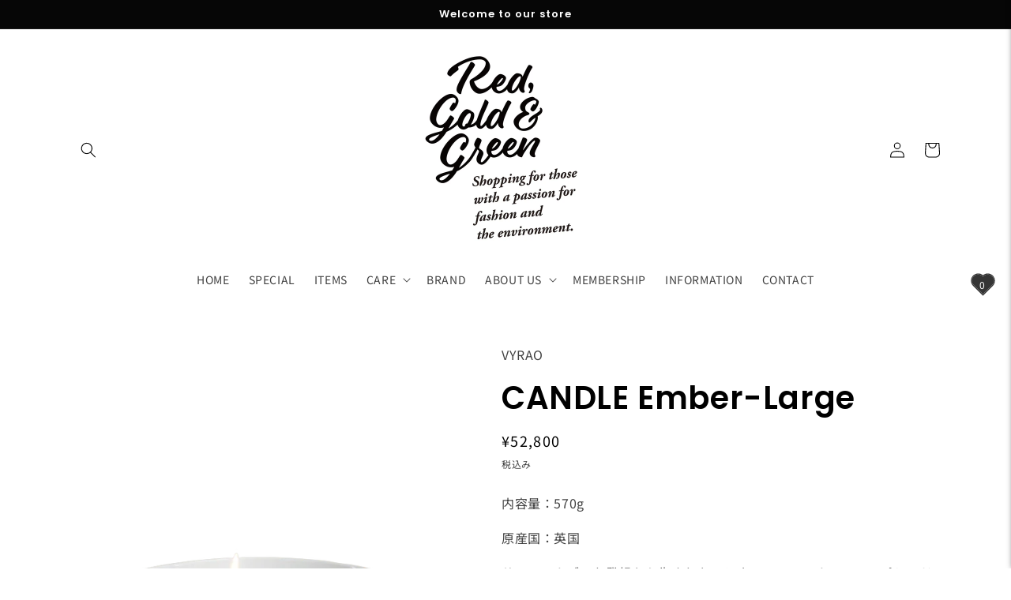

--- FILE ---
content_type: text/css
request_url: https://redgoldandgreen.net/cdn/shop/t/35/assets/add-style.css?v=39781198275617066241720146287
body_size: -424
content:
p.status{text-align:center;margin:0;padding:10px;font-size:1.45rem}body .cart__note:after{display:none}.cart__note.field{display:block}.cart__note.field .note-atend{color:#ff5656;font-size:14px;letter-spacing:1px;line-height:1.5;border:1px solid;padding:10px 15px;margin:20px 0 0;border-radius:1px}.cart__note.field .note-atend a{color:#ff5656}.cart__note.field .note-atend a:hover{text-decoration:none}@media screen and (max-width: 768px){.header{position:relative}.header__icon.header__icon--account.link.focus-inset{position:absolute;left:40px;top:50%;margin-top:-17px}p.status{padding:0 10px 10px;font-size:1.4rem;font-weight:700}body .rktheme-widget-title{margin-bottom:21px!important;font-size:calc(var(--font-heading-scale) * 3rem)!important}}
/*# sourceMappingURL=/cdn/shop/t/35/assets/add-style.css.map?v=39781198275617066241720146287 */


--- FILE ---
content_type: application/javascript; charset=utf-8
request_url: https://recommendations.loopclub.io/v2/storefront/template/?product_id=7118717845640&theme_id=133973541000&page=redgoldandgreen.net%2Fproducts%2F13_035&r_type=product&r_id=7118717845640&page_type=product_page&currency=JPY&shop=cube-onlinestore.myshopify.com&user_id=1768816593-7d66647f-018b-4fdb-8f48-d2217f67b10c&locale=ja&screen=desktop&qs=%7B%7D&client_id=13c3efb7-4b8d-4b59-8c14-291c72e37c09&cbt=true&cbs=true&market=26436894856&callback=jsonp_callback_6767
body_size: 5404
content:
jsonp_callback_6767({"visit_id":"1768816596-d35f8ab7-9d7b-4c4e-8c58-336b418c4abf","widgets":[{"id":214340,"page_id":114613,"widget_serve_id":"89ae2674-003b-42e3-a148-a45593853499","type":"bestsellers","max_content":8,"min_content":1,"enabled":true,"location":"shopify-section-product-recommendations","title":"BESTSELLERS","css":"[data-rk-widget-id='214340'] .rktheme-addtocart-select-arrow::after {    border-top-color: #fff;  }  [data-rk-widget-id='214340'] .rktheme-bundle-add-to-cart {    background-color: #000;    color: #fff;  }  [data-rk-widget-id='214340'] .rktheme-bundle-add-to-cart:hover {    background-color: #000;  }  [data-rk-widget-id='214340'] .rktheme-bundle-total-price-amounts {    color: #222;  }  [data-rk-widget-id='214340'] .rktheme-bundle-product-item-prices {    color: #222;  }  [data-rk-widget-id='214340'] .rktheme-widget-title {    font-size: 40px;  }  [data-rk-widget-id='214340'] .rktheme-bundle-title {    font-size: 40px;  }        [data-rk-widget-id='214340'] .rktheme-product-image {    object-fit: cover;  }          [data-rk-widget-id='214340'] .rktheme-widget-title {    text-align:center;  }                  [data-rk-widget-id='214340'] .rktheme-widget-container[data-ui-mode=desktop] .rktheme-bundle-image,  [data-rk-widget-id='214340'] .rktheme-widget-container[data-ui-mode=mobile] .rktheme-bundle-image {    position: absolute;    top: 0;    left: 0;    right: 0;    bottom: 0;    height: 100%;    width: 100%;    max-height: unset;            object-fit: cover      }      ","layout":"carousel","cart_button_text":"Add to Cart","page_type":"product_page","desktop_per_view":4,"mobile_per_view":2,"carousel_control":"arrow","position_enabled":true,"position":2,"enable_cart_button":false,"cart_button_template":null,"extra":{},"enable_popup":false,"popup_config":{},"show_discount_label":false,"allow_out_of_stock":true,"tablet_per_view":3,"discount_config":{},"cart_properties":{},"template":"<section class='rktheme-widget-container' data-layout='carousel'>    <h3 class='rktheme-widget-title'><span>BESTSELLERS</span></h3>    <div class='rktheme-carousel-wrap'>      <div class='rktheme-carousel-container glide'>        <div class=\"rktheme-carousel-track glide__track\" data-glide-el=\"track\">          <ul class=\"rktheme-carousel-slides glide__slides\">                                                                                                                <li class='rktheme-carousel-slide glide__slide'>                <div class='rktheme-product-card rktheme-grid-product' data-rk-product-id='7118718075016'>                  <a class='rktheme-product-image-wrap' href='/products/13_042' data-rk-track-type='clicked' data-rk-track-prevent-default='true'>                      <img class='rktheme-product-image  rktheme-product-image--primary' loading=\"lazy\" data-sizes=\"auto\" src=\"https://cdn.shopify.com/s/files/1/0591/8831/4248/products/2022-10-2215.31.01_600x.png?v=1666420274\" data-src=\"https://cdn.shopify.com/s/files/1/0591/8831/4248/products/2022-10-2215.31.01_600x.png?v=1666420274\" data-srcset=\"https://cdn.shopify.com/s/files/1/0591/8831/4248/products/2022-10-2215.31.01_180x.png?v=1666420274 180w 122h, https://cdn.shopify.com/s/files/1/0591/8831/4248/products/2022-10-2215.31.01_360x.png?v=1666420274 360w 245h, https://cdn.shopify.com/s/files/1/0591/8831/4248/products/2022-10-2215.31.01_540x.png?v=1666420274 540w 368h, https://cdn.shopify.com/s/files/1/0591/8831/4248/products/2022-10-2215.31.01_720x.png?v=1666420274 720w 491h, https://cdn.shopify.com/s/files/1/0591/8831/4248/products/2022-10-2215.31.01_900x.png?v=1666420274 900w 614h, https://cdn.shopify.com/s/files/1/0591/8831/4248/products/2022-10-2215.31.01_1080x.png?v=1666420274 1080w 736h, https://cdn.shopify.com/s/files/1/0591/8831/4248/products/2022-10-2215.31.01_1296x.png?v=1666420274 1296w 884h, https://cdn.shopify.com/s/files/1/0591/8831/4248/products/2022-10-2215.31.01_1512x.png?v=1666420274 1512w 1031h, https://cdn.shopify.com/s/files/1/0591/8831/4248/products/2022-10-2215.31.01_1728x.png?v=1666420274 1728w 1179h, https://cdn.shopify.com/s/files/1/0591/8831/4248/products/2022-10-2215.31.01.png?v=1666420274 1920w 1310h\" alt='フレグランスディフューザー ユーカリ＆ミント' />                    <div class='rktheme-discount-label' data-compare-price=\"4950.0\" data-price=\"4950.0\" data-label=\"{percent} off\"></div>                    <div class='rktheme-added-to-cart-tooltip'>Added to cart!</div>                  </a>                  <div class='rktheme-product-details'>                      <div class='rktheme-product-vendor rktheme-product-vendor--above-title'>100BON</div>                    <a class='rktheme-product-title' href='/products/13_042' data-rk-track-type='clicked' data-rk-track-prevent-default='true'>                        フレグランスディフューザー ユーカリ＆ミント                    </a>                      <div class='rktheme-product-vendor rktheme-product-vendor--below-title'>100BON</div>                    <div class='rktheme-product-price-wrap' data-compare-price='False'>                        <span class='rktheme-product-price rktheme-product-price--original'>                          <span class='money'>¥4,950</span>                        </span>                    </div>                    <div class='rktheme-addtocart-container'>                        <button type='button' class='rktheme-addtocart-button' data-rk-variant-id='40839791968392'>Add to Cart</button>                    </div>                  </div>                </div>              </li>                                                                                                                <li class='rktheme-carousel-slide glide__slide'>                <div class='rktheme-product-card rktheme-grid-product' data-rk-product-id='7118720532616'>                  <a class='rktheme-product-image-wrap' href='/products/07_028' data-rk-track-type='clicked' data-rk-track-prevent-default='true'>                      <img class='rktheme-product-image  rktheme-product-image--primary' loading=\"lazy\" data-sizes=\"auto\" src=\"https://cdn.shopify.com/s/files/1/0591/8831/4248/products/Ethique-HairRange-PinkaliciousShampooforNormalHair_600x.jpg?v=1666429715\" data-src=\"https://cdn.shopify.com/s/files/1/0591/8831/4248/products/Ethique-HairRange-PinkaliciousShampooforNormalHair_600x.jpg?v=1666429715\" data-srcset=\"https://cdn.shopify.com/s/files/1/0591/8831/4248/products/Ethique-HairRange-PinkaliciousShampooforNormalHair_180x.jpg?v=1666429715 180w 180h, https://cdn.shopify.com/s/files/1/0591/8831/4248/products/Ethique-HairRange-PinkaliciousShampooforNormalHair_360x.jpg?v=1666429715 360w 360h, https://cdn.shopify.com/s/files/1/0591/8831/4248/products/Ethique-HairRange-PinkaliciousShampooforNormalHair_540x.jpg?v=1666429715 540w 540h, https://cdn.shopify.com/s/files/1/0591/8831/4248/products/Ethique-HairRange-PinkaliciousShampooforNormalHair_720x.jpg?v=1666429715 720w 720h, https://cdn.shopify.com/s/files/1/0591/8831/4248/products/Ethique-HairRange-PinkaliciousShampooforNormalHair_900x.jpg?v=1666429715 900w 900h, https://cdn.shopify.com/s/files/1/0591/8831/4248/products/Ethique-HairRange-PinkaliciousShampooforNormalHair_1080x.jpg?v=1666429715 1080w 1080h, https://cdn.shopify.com/s/files/1/0591/8831/4248/products/Ethique-HairRange-PinkaliciousShampooforNormalHair_1296x.jpg?v=1666429715 1296w 1296h, https://cdn.shopify.com/s/files/1/0591/8831/4248/products/Ethique-HairRange-PinkaliciousShampooforNormalHair_1512x.jpg?v=1666429715 1512w 1512h, https://cdn.shopify.com/s/files/1/0591/8831/4248/products/Ethique-HairRange-PinkaliciousShampooforNormalHair_1728x.jpg?v=1666429715 1728w 1728h, https://cdn.shopify.com/s/files/1/0591/8831/4248/products/Ethique-HairRange-PinkaliciousShampooforNormalHair_1950x.jpg?v=1666429715 1950w 1950h, https://cdn.shopify.com/s/files/1/0591/8831/4248/products/Ethique-HairRange-PinkaliciousShampooforNormalHair_2100x.jpg?v=1666429715 2100w 2100h, https://cdn.shopify.com/s/files/1/0591/8831/4248/products/Ethique-HairRange-PinkaliciousShampooforNormalHair_2260x.jpg?v=1666429715 2260w 2260h, https://cdn.shopify.com/s/files/1/0591/8831/4248/products/Ethique-HairRange-PinkaliciousShampooforNormalHair_2450x.jpg?v=1666429715 2450w 2450h, https://cdn.shopify.com/s/files/1/0591/8831/4248/products/Ethique-HairRange-PinkaliciousShampooforNormalHair.jpg?v=1666429715 2500w 2500h\" alt='シャンプー バー ピンカリシャス' />                      <img class='rktheme-product-image  Image--lazyload rktheme-product-image--secondary' loading=\"lazy\" data-sizes=\"auto\" src=\"https://cdn.shopify.com/s/files/1/0591/8831/4248/products/Hair_PinkaliciousShampooBar_Single_600x.jpg?v=1666429718\" data-src=\"https://cdn.shopify.com/s/files/1/0591/8831/4248/products/Hair_PinkaliciousShampooBar_Single_600x.jpg?v=1666429718\" data-srcset=\"https://cdn.shopify.com/s/files/1/0591/8831/4248/products/Hair_PinkaliciousShampooBar_Single_180x.jpg?v=1666429718 180w 180h, https://cdn.shopify.com/s/files/1/0591/8831/4248/products/Hair_PinkaliciousShampooBar_Single_360x.jpg?v=1666429718 360w 360h, https://cdn.shopify.com/s/files/1/0591/8831/4248/products/Hair_PinkaliciousShampooBar_Single_540x.jpg?v=1666429718 540w 540h, https://cdn.shopify.com/s/files/1/0591/8831/4248/products/Hair_PinkaliciousShampooBar_Single_720x.jpg?v=1666429718 720w 720h, https://cdn.shopify.com/s/files/1/0591/8831/4248/products/Hair_PinkaliciousShampooBar_Single_900x.jpg?v=1666429718 900w 900h, https://cdn.shopify.com/s/files/1/0591/8831/4248/products/Hair_PinkaliciousShampooBar_Single_1080x.jpg?v=1666429718 1080w 1080h, https://cdn.shopify.com/s/files/1/0591/8831/4248/products/Hair_PinkaliciousShampooBar_Single_1296x.jpg?v=1666429718 1296w 1296h, https://cdn.shopify.com/s/files/1/0591/8831/4248/products/Hair_PinkaliciousShampooBar_Single_1512x.jpg?v=1666429718 1512w 1512h, https://cdn.shopify.com/s/files/1/0591/8831/4248/products/Hair_PinkaliciousShampooBar_Single_1728x.jpg?v=1666429718 1728w 1728h, https://cdn.shopify.com/s/files/1/0591/8831/4248/products/Hair_PinkaliciousShampooBar_Single_1950x.jpg?v=1666429718 1950w 1950h, https://cdn.shopify.com/s/files/1/0591/8831/4248/products/Hair_PinkaliciousShampooBar_Single.jpg?v=1666429718 2000w 2000h\" alt='シャンプー バー ピンカリシャス' />                    <div class='rktheme-discount-label' data-compare-price=\"2178.0\" data-price=\"2178.0\" data-label=\"{percent} off\"></div>                    <div class='rktheme-added-to-cart-tooltip'>Added to cart!</div>                  </a>                  <div class='rktheme-product-details'>                      <div class='rktheme-product-vendor rktheme-product-vendor--above-title'>ETHIQUE</div>                    <a class='rktheme-product-title' href='/products/07_028' data-rk-track-type='clicked' data-rk-track-prevent-default='true'>                        シャンプー バー ピンカリシャス                    </a>                      <div class='rktheme-product-vendor rktheme-product-vendor--below-title'>ETHIQUE</div>                    <div class='rktheme-product-price-wrap' data-compare-price='False'>                        <span class='rktheme-product-price rktheme-product-price--original'>                          <span class='money'>¥2,178</span>                        </span>                    </div>                    <div class='rktheme-addtocart-container'>                        <button type='button' class='rktheme-addtocart-button' data-rk-variant-id='40839794557064'>Add to Cart</button>                    </div>                  </div>                </div>              </li>                                                                                                                <li class='rktheme-carousel-slide glide__slide'>                <div class='rktheme-product-card rktheme-grid-product' data-rk-product-id='7118721351816'>                  <a class='rktheme-product-image-wrap' href='/products/07_056' data-rk-track-type='clicked' data-rk-track-prevent-default='true'>                      <img class='rktheme-product-image  rktheme-product-image--primary' loading=\"lazy\" data-sizes=\"auto\" src=\"https://cdn.shopify.com/s/files/1/0591/8831/4248/products/14._600x.jpg?v=1666490680\" data-src=\"https://cdn.shopify.com/s/files/1/0591/8831/4248/products/14._600x.jpg?v=1666490680\" data-srcset=\"https://cdn.shopify.com/s/files/1/0591/8831/4248/products/14._180x.jpg?v=1666490680 180w 180h, https://cdn.shopify.com/s/files/1/0591/8831/4248/products/14._360x.jpg?v=1666490680 360w 360h, https://cdn.shopify.com/s/files/1/0591/8831/4248/products/14._540x.jpg?v=1666490680 540w 540h, https://cdn.shopify.com/s/files/1/0591/8831/4248/products/14..jpg?v=1666490680 640w 640h\" alt='缶ケース' />                      <img class='rktheme-product-image  Image--lazyload rktheme-product-image--secondary' loading=\"lazy\" data-sizes=\"auto\" src=\"https://cdn.shopify.com/s/files/1/0591/8831/4248/products/15._600x.jpg?v=1666490687\" data-src=\"https://cdn.shopify.com/s/files/1/0591/8831/4248/products/15._600x.jpg?v=1666490687\" data-srcset=\"https://cdn.shopify.com/s/files/1/0591/8831/4248/products/15._180x.jpg?v=1666490687 180w 180h, https://cdn.shopify.com/s/files/1/0591/8831/4248/products/15._360x.jpg?v=1666490687 360w 360h, https://cdn.shopify.com/s/files/1/0591/8831/4248/products/15._540x.jpg?v=1666490687 540w 540h, https://cdn.shopify.com/s/files/1/0591/8831/4248/products/15..jpg?v=1666490687 640w 640h\" alt='缶ケース' />                    <div class='rktheme-discount-label' data-compare-price=\"880.0\" data-price=\"990.0\" data-label=\"{percent} off\"></div>                    <div class='rktheme-added-to-cart-tooltip'>Added to cart!</div>                  </a>                  <div class='rktheme-product-details'>                      <div class='rktheme-product-vendor rktheme-product-vendor--above-title'>LICORNE</div>                    <a class='rktheme-product-title' href='/products/07_056' data-rk-track-type='clicked' data-rk-track-prevent-default='true'>                        缶ケース                    </a>                      <div class='rktheme-product-vendor rktheme-product-vendor--below-title'>LICORNE</div>                    <div class='rktheme-product-price-wrap' data-compare-price='False'>                        <span class='rktheme-product-price rktheme-product-price--original'>                          <span class='money'>¥990</span>                        </span>                    </div>                    <div class='rktheme-addtocart-container'>                        <div class='rktheme-addtocart-select-wrap'>                          <select class='rktheme-addtocart-select'>                            <option selected disabled value=\"-1\">Add to Cart</option>                                <option value=\"40839795703944\">マルシェバン - (¥990)</option>                          </select>                          <div class='rktheme-addtocart-select-arrow'></div>                        </div>                    </div>                  </div>                </div>              </li>                                                                                                                <li class='rktheme-carousel-slide glide__slide'>                <div class='rktheme-product-card rktheme-grid-product' data-rk-product-id='7118722269320'>                  <a class='rktheme-product-image-wrap' href='/products/12_007' data-rk-track-type='clicked' data-rk-track-prevent-default='true'>                      <img class='rktheme-product-image  rktheme-product-image--primary' loading=\"lazy\" data-sizes=\"auto\" src=\"https://cdn.shopify.com/s/files/1/0591/8831/4248/products/WEEKBOOK_600x.jpg?v=1666422076\" data-src=\"https://cdn.shopify.com/s/files/1/0591/8831/4248/products/WEEKBOOK_600x.jpg?v=1666422076\" data-srcset=\"https://cdn.shopify.com/s/files/1/0591/8831/4248/products/WEEKBOOK_180x.jpg?v=1666422076 180w 180h, https://cdn.shopify.com/s/files/1/0591/8831/4248/products/WEEKBOOK_360x.jpg?v=1666422076 360w 360h, https://cdn.shopify.com/s/files/1/0591/8831/4248/products/WEEKBOOK_540x.jpg?v=1666422076 540w 540h, https://cdn.shopify.com/s/files/1/0591/8831/4248/products/WEEKBOOK_720x.jpg?v=1666422076 720w 720h, https://cdn.shopify.com/s/files/1/0591/8831/4248/products/WEEKBOOK_900x.jpg?v=1666422076 900w 900h, https://cdn.shopify.com/s/files/1/0591/8831/4248/products/WEEKBOOK_1080x.jpg?v=1666422076 1080w 1080h, https://cdn.shopify.com/s/files/1/0591/8831/4248/products/WEEKBOOK.jpg?v=1666422076 1200w 1200h\" alt='WEEKBOOK' />                    <div class='rktheme-discount-label' data-compare-price=\"4180.0\" data-price=\"4180.0\" data-label=\"{percent} off\"></div>                    <div class='rktheme-added-to-cart-tooltip'>Added to cart!</div>                  </a>                  <div class='rktheme-product-details'>                      <div class='rktheme-product-vendor rktheme-product-vendor--above-title'>CLAYD</div>                    <a class='rktheme-product-title' href='/products/12_007' data-rk-track-type='clicked' data-rk-track-prevent-default='true'>                        WEEKBOOK                    </a>                      <div class='rktheme-product-vendor rktheme-product-vendor--below-title'>CLAYD</div>                    <div class='rktheme-product-price-wrap' data-compare-price='False'>                        <span class='rktheme-product-price rktheme-product-price--original'>                          <span class='money'>¥4,180</span>                        </span>                    </div>                    <div class='rktheme-addtocart-container'>                        <button type='button' class='rktheme-addtocart-button' data-rk-variant-id='40839796588680'>Add to Cart</button>                    </div>                  </div>                </div>              </li>                                                                                                                <li class='rktheme-carousel-slide glide__slide'>                <div class='rktheme-product-card rktheme-grid-product' data-rk-product-id='7118721482888'>                  <a class='rktheme-product-image-wrap' href='/products/07_062' data-rk-track-type='clicked' data-rk-track-prevent-default='true'>                      <img class='rktheme-product-image  rktheme-product-image--primary' loading=\"lazy\" data-sizes=\"auto\" src=\"https://cdn.shopify.com/s/files/1/0591/8831/4248/products/ML_600x.jpg?v=1666490973\" data-src=\"https://cdn.shopify.com/s/files/1/0591/8831/4248/products/ML_600x.jpg?v=1666490973\" data-srcset=\"https://cdn.shopify.com/s/files/1/0591/8831/4248/products/ML_180x.jpg?v=1666490973 180w 239h, https://cdn.shopify.com/s/files/1/0591/8831/4248/products/ML_360x.jpg?v=1666490973 360w 479h, https://cdn.shopify.com/s/files/1/0591/8831/4248/products/ML_540x.jpg?v=1666490973 540w 719h, https://cdn.shopify.com/s/files/1/0591/8831/4248/products/ML.jpg?v=1666490973 700w 933h\" alt='ギフトボックスML' />                    <div class='rktheme-discount-label' data-compare-price=\"330.0\" data-price=\"330.0\" data-label=\"{percent} off\"></div>                    <div class='rktheme-added-to-cart-tooltip'>Added to cart!</div>                  </a>                  <div class='rktheme-product-details'>                      <div class='rktheme-product-vendor rktheme-product-vendor--above-title'>LICORNE</div>                    <a class='rktheme-product-title' href='/products/07_062' data-rk-track-type='clicked' data-rk-track-prevent-default='true'>                        ギフトボックスML                    </a>                      <div class='rktheme-product-vendor rktheme-product-vendor--below-title'>LICORNE</div>                    <div class='rktheme-product-price-wrap' data-compare-price='False'>                        <span class='rktheme-product-price rktheme-product-price--original'>                          <span class='money'>¥330</span>                        </span>                    </div>                    <div class='rktheme-addtocart-container'>                        <button type='button' class='rktheme-addtocart-button' data-rk-variant-id='40839795835016'>Add to Cart</button>                    </div>                  </div>                </div>              </li>                                                                                                                <li class='rktheme-carousel-slide glide__slide'>                <div class='rktheme-product-card rktheme-grid-product' data-rk-product-id='7124962017416'>                  <a class='rktheme-product-image-wrap' href='/products/to-go' data-rk-track-type='clicked' data-rk-track-prevent-default='true'>                      <img class='rktheme-product-image  rktheme-product-image--primary' loading=\"lazy\" data-sizes=\"auto\" src=\"https://cdn.shopify.com/s/files/1/0591/8831/4248/products/TM5_base_item_trimming11_600x.png?v=1666839807\" data-src=\"https://cdn.shopify.com/s/files/1/0591/8831/4248/products/TM5_base_item_trimming11_600x.png?v=1666839807\" data-srcset=\"https://cdn.shopify.com/s/files/1/0591/8831/4248/products/TM5_base_item_trimming11_180x.png?v=1666839807 180w 180h, https://cdn.shopify.com/s/files/1/0591/8831/4248/products/TM5_base_item_trimming11_360x.png?v=1666839807 360w 360h, https://cdn.shopify.com/s/files/1/0591/8831/4248/products/TM5_base_item_trimming11_540x.png?v=1666839807 540w 540h, https://cdn.shopify.com/s/files/1/0591/8831/4248/products/TM5_base_item_trimming11_720x.png?v=1666839807 720w 720h, https://cdn.shopify.com/s/files/1/0591/8831/4248/products/TM5_base_item_trimming11_900x.png?v=1666839807 900w 900h, https://cdn.shopify.com/s/files/1/0591/8831/4248/products/TM5_base_item_trimming11_1080x.png?v=1666839807 1080w 1080h, https://cdn.shopify.com/s/files/1/0591/8831/4248/products/TM5_base_item_trimming11.png?v=1666839807 1280w 1280h\" alt='TO GO' />                      <img class='rktheme-product-image  Image--lazyload rktheme-product-image--secondary' loading=\"lazy\" data-sizes=\"auto\" src=\"https://cdn.shopify.com/s/files/1/0591/8831/4248/products/TM5_base_item_trimming12_600x.png?v=1666839824\" data-src=\"https://cdn.shopify.com/s/files/1/0591/8831/4248/products/TM5_base_item_trimming12_600x.png?v=1666839824\" data-srcset=\"https://cdn.shopify.com/s/files/1/0591/8831/4248/products/TM5_base_item_trimming12_180x.png?v=1666839824 180w 180h, https://cdn.shopify.com/s/files/1/0591/8831/4248/products/TM5_base_item_trimming12_360x.png?v=1666839824 360w 360h, https://cdn.shopify.com/s/files/1/0591/8831/4248/products/TM5_base_item_trimming12_540x.png?v=1666839824 540w 540h, https://cdn.shopify.com/s/files/1/0591/8831/4248/products/TM5_base_item_trimming12_720x.png?v=1666839824 720w 720h, https://cdn.shopify.com/s/files/1/0591/8831/4248/products/TM5_base_item_trimming12_900x.png?v=1666839824 900w 900h, https://cdn.shopify.com/s/files/1/0591/8831/4248/products/TM5_base_item_trimming12_1080x.png?v=1666839824 1080w 1080h, https://cdn.shopify.com/s/files/1/0591/8831/4248/products/TM5_base_item_trimming12.png?v=1666839824 1280w 1280h\" alt='TO GO' />                    <div class='rktheme-discount-label' data-compare-price=\"5280.0\" data-price=\"5280.0\" data-label=\"{percent} off\"></div>                    <div class='rktheme-added-to-cart-tooltip'>Added to cart!</div>                  </a>                  <div class='rktheme-product-details'>                      <div class='rktheme-product-vendor rktheme-product-vendor--above-title'>THE MISTRESS 5</div>                    <a class='rktheme-product-title' href='/products/to-go' data-rk-track-type='clicked' data-rk-track-prevent-default='true'>                        TO GO                    </a>                      <div class='rktheme-product-vendor rktheme-product-vendor--below-title'>THE MISTRESS 5</div>                    <div class='rktheme-product-price-wrap' data-compare-price='False'>                        <span class='rktheme-product-price rktheme-product-price--original'>                          <span class='money'>¥5,280</span>                        </span>                    </div>                    <div class='rktheme-addtocart-container'>                        <button type='button' class='rktheme-addtocart-button' data-rk-variant-id='40856386699400'>Add to Cart</button>                    </div>                  </div>                </div>              </li>                                                                                                                <li class='rktheme-carousel-slide glide__slide'>                <div class='rktheme-product-card rktheme-grid-product' data-rk-product-id='7124962246792'>                  <a class='rktheme-product-image-wrap' href='/products/side-by-side-a' data-rk-track-type='clicked' data-rk-track-prevent-default='true'>                      <img class='rktheme-product-image  rktheme-product-image--primary' loading=\"lazy\" data-sizes=\"auto\" src=\"https://cdn.shopify.com/s/files/1/0591/8831/4248/products/TM5_base_artpiece-dolls_trimming35_600x.png?v=1666840612\" data-src=\"https://cdn.shopify.com/s/files/1/0591/8831/4248/products/TM5_base_artpiece-dolls_trimming35_600x.png?v=1666840612\" data-srcset=\"https://cdn.shopify.com/s/files/1/0591/8831/4248/products/TM5_base_artpiece-dolls_trimming35_180x.png?v=1666840612 180w 180h, https://cdn.shopify.com/s/files/1/0591/8831/4248/products/TM5_base_artpiece-dolls_trimming35_360x.png?v=1666840612 360w 360h, https://cdn.shopify.com/s/files/1/0591/8831/4248/products/TM5_base_artpiece-dolls_trimming35_540x.png?v=1666840612 540w 540h, https://cdn.shopify.com/s/files/1/0591/8831/4248/products/TM5_base_artpiece-dolls_trimming35_720x.png?v=1666840612 720w 720h, https://cdn.shopify.com/s/files/1/0591/8831/4248/products/TM5_base_artpiece-dolls_trimming35_900x.png?v=1666840612 900w 900h, https://cdn.shopify.com/s/files/1/0591/8831/4248/products/TM5_base_artpiece-dolls_trimming35_1080x.png?v=1666840612 1080w 1080h, https://cdn.shopify.com/s/files/1/0591/8831/4248/products/TM5_base_artpiece-dolls_trimming35.png?v=1666840612 1280w 1280h\" alt='Side by side【A】' />                      <img class='rktheme-product-image  Image--lazyload rktheme-product-image--secondary' loading=\"lazy\" data-sizes=\"auto\" src=\"https://cdn.shopify.com/s/files/1/0591/8831/4248/products/TM5_base_artpiece-dolls_trimming36_600x.png?v=1666840627\" data-src=\"https://cdn.shopify.com/s/files/1/0591/8831/4248/products/TM5_base_artpiece-dolls_trimming36_600x.png?v=1666840627\" data-srcset=\"https://cdn.shopify.com/s/files/1/0591/8831/4248/products/TM5_base_artpiece-dolls_trimming36_180x.png?v=1666840627 180w 180h, https://cdn.shopify.com/s/files/1/0591/8831/4248/products/TM5_base_artpiece-dolls_trimming36_360x.png?v=1666840627 360w 360h, https://cdn.shopify.com/s/files/1/0591/8831/4248/products/TM5_base_artpiece-dolls_trimming36_540x.png?v=1666840627 540w 540h, https://cdn.shopify.com/s/files/1/0591/8831/4248/products/TM5_base_artpiece-dolls_trimming36_720x.png?v=1666840627 720w 720h, https://cdn.shopify.com/s/files/1/0591/8831/4248/products/TM5_base_artpiece-dolls_trimming36_900x.png?v=1666840627 900w 900h, https://cdn.shopify.com/s/files/1/0591/8831/4248/products/TM5_base_artpiece-dolls_trimming36_1080x.png?v=1666840627 1080w 1080h, https://cdn.shopify.com/s/files/1/0591/8831/4248/products/TM5_base_artpiece-dolls_trimming36.png?v=1666840627 1280w 1280h\" alt='Side by side【A】' />                    <div class='rktheme-discount-label' data-compare-price=\"8800.0\" data-price=\"8800.0\" data-label=\"{percent} off\"></div>                    <div class='rktheme-added-to-cart-tooltip'>Added to cart!</div>                  </a>                  <div class='rktheme-product-details'>                      <div class='rktheme-product-vendor rktheme-product-vendor--above-title'>THE MISTRESS 5</div>                    <a class='rktheme-product-title' href='/products/side-by-side-a' data-rk-track-type='clicked' data-rk-track-prevent-default='true'>                        Side by side【A】                    </a>                      <div class='rktheme-product-vendor rktheme-product-vendor--below-title'>THE MISTRESS 5</div>                    <div class='rktheme-product-price-wrap' data-compare-price='False'>                        <span class='rktheme-product-price rktheme-product-price--original'>                          <span class='money'>¥8,800</span>                        </span>                    </div>                    <div class='rktheme-addtocart-container'>                        <button type='button' class='rktheme-addtocart-button' data-rk-variant-id='40856386928776'>Add to Cart</button>                    </div>                  </div>                </div>              </li>                                                                                                                <li class='rktheme-carousel-slide glide__slide'>                <div class='rktheme-product-card rktheme-grid-product' data-rk-product-id='7162787922056'>                  <a class='rktheme-product-image-wrap' href='/products/boys-boys-boys-the-magazine-vol-04' data-rk-track-type='clicked' data-rk-track-prevent-default='true'>                      <img class='rktheme-product-image  rktheme-product-image--primary' loading=\"lazy\" data-sizes=\"auto\" src=\"https://cdn.shopify.com/s/files/1/0591/8831/4248/products/BOYS_BOYS_BOYS_Volume4cover_600x.jpg?v=1669612489\" data-src=\"https://cdn.shopify.com/s/files/1/0591/8831/4248/products/BOYS_BOYS_BOYS_Volume4cover_600x.jpg?v=1669612489\" data-srcset=\"https://cdn.shopify.com/s/files/1/0591/8831/4248/products/BOYS_BOYS_BOYS_Volume4cover_180x.jpg?v=1669612489 180w 180h, https://cdn.shopify.com/s/files/1/0591/8831/4248/products/BOYS_BOYS_BOYS_Volume4cover_360x.jpg?v=1669612489 360w 360h, https://cdn.shopify.com/s/files/1/0591/8831/4248/products/BOYS_BOYS_BOYS_Volume4cover_540x.jpg?v=1669612489 540w 540h, https://cdn.shopify.com/s/files/1/0591/8831/4248/products/BOYS_BOYS_BOYS_Volume4cover_720x.jpg?v=1669612489 720w 720h, https://cdn.shopify.com/s/files/1/0591/8831/4248/products/BOYS_BOYS_BOYS_Volume4cover_900x.jpg?v=1669612489 900w 900h, https://cdn.shopify.com/s/files/1/0591/8831/4248/products/BOYS_BOYS_BOYS_Volume4cover_1080x.jpg?v=1669612489 1080w 1080h, https://cdn.shopify.com/s/files/1/0591/8831/4248/products/BOYS_BOYS_BOYS_Volume4cover_1296x.jpg?v=1669612489 1296w 1296h, https://cdn.shopify.com/s/files/1/0591/8831/4248/products/BOYS_BOYS_BOYS_Volume4cover_1512x.jpg?v=1669612489 1512w 1512h, https://cdn.shopify.com/s/files/1/0591/8831/4248/products/BOYS_BOYS_BOYS_Volume4cover_1728x.jpg?v=1669612489 1728w 1728h, https://cdn.shopify.com/s/files/1/0591/8831/4248/products/BOYS_BOYS_BOYS_Volume4cover_1950x.jpg?v=1669612489 1950w 1950h, https://cdn.shopify.com/s/files/1/0591/8831/4248/products/BOYS_BOYS_BOYS_Volume4cover_2100x.jpg?v=1669612489 2100w 2100h, https://cdn.shopify.com/s/files/1/0591/8831/4248/products/BOYS_BOYS_BOYS_Volume4cover_2260x.jpg?v=1669612489 2260w 2260h, https://cdn.shopify.com/s/files/1/0591/8831/4248/products/BOYS_BOYS_BOYS_Volume4cover_2450x.jpg?v=1669612489 2450w 2450h, https://cdn.shopify.com/s/files/1/0591/8831/4248/products/BOYS_BOYS_BOYS_Volume4cover_2700x.jpg?v=1669612489 2700w 2700h, https://cdn.shopify.com/s/files/1/0591/8831/4248/products/BOYS_BOYS_BOYS_Volume4cover_3000x.jpg?v=1669612489 3000w 3000h, https://cdn.shopify.com/s/files/1/0591/8831/4248/products/BOYS_BOYS_BOYS_Volume4cover_3350x.jpg?v=1669612489 3350w 3350h, https://cdn.shopify.com/s/files/1/0591/8831/4248/products/BOYS_BOYS_BOYS_Volume4cover.jpg?v=1669612489 3543w 3543h\" alt='BOYS! BOYS! BOYS! The magazine vol.04' />                      <img class='rktheme-product-image  Image--lazyload rktheme-product-image--secondary' loading=\"lazy\" data-sizes=\"auto\" src=\"https://cdn.shopify.com/s/files/1/0591/8831/4248/products/BOYS_BOYS_BOYS_Volume4backcover_600x.jpg?v=1669612489\" data-src=\"https://cdn.shopify.com/s/files/1/0591/8831/4248/products/BOYS_BOYS_BOYS_Volume4backcover_600x.jpg?v=1669612489\" data-srcset=\"https://cdn.shopify.com/s/files/1/0591/8831/4248/products/BOYS_BOYS_BOYS_Volume4backcover_180x.jpg?v=1669612489 180w 180h, https://cdn.shopify.com/s/files/1/0591/8831/4248/products/BOYS_BOYS_BOYS_Volume4backcover_360x.jpg?v=1669612489 360w 360h, https://cdn.shopify.com/s/files/1/0591/8831/4248/products/BOYS_BOYS_BOYS_Volume4backcover_540x.jpg?v=1669612489 540w 540h, https://cdn.shopify.com/s/files/1/0591/8831/4248/products/BOYS_BOYS_BOYS_Volume4backcover_720x.jpg?v=1669612489 720w 720h, https://cdn.shopify.com/s/files/1/0591/8831/4248/products/BOYS_BOYS_BOYS_Volume4backcover_900x.jpg?v=1669612489 900w 900h, https://cdn.shopify.com/s/files/1/0591/8831/4248/products/BOYS_BOYS_BOYS_Volume4backcover_1080x.jpg?v=1669612489 1080w 1080h, https://cdn.shopify.com/s/files/1/0591/8831/4248/products/BOYS_BOYS_BOYS_Volume4backcover_1296x.jpg?v=1669612489 1296w 1296h, https://cdn.shopify.com/s/files/1/0591/8831/4248/products/BOYS_BOYS_BOYS_Volume4backcover_1512x.jpg?v=1669612489 1512w 1512h, https://cdn.shopify.com/s/files/1/0591/8831/4248/products/BOYS_BOYS_BOYS_Volume4backcover_1728x.jpg?v=1669612489 1728w 1728h, https://cdn.shopify.com/s/files/1/0591/8831/4248/products/BOYS_BOYS_BOYS_Volume4backcover_1950x.jpg?v=1669612489 1950w 1950h, https://cdn.shopify.com/s/files/1/0591/8831/4248/products/BOYS_BOYS_BOYS_Volume4backcover_2100x.jpg?v=1669612489 2100w 2100h, https://cdn.shopify.com/s/files/1/0591/8831/4248/products/BOYS_BOYS_BOYS_Volume4backcover_2260x.jpg?v=1669612489 2260w 2260h, https://cdn.shopify.com/s/files/1/0591/8831/4248/products/BOYS_BOYS_BOYS_Volume4backcover_2450x.jpg?v=1669612489 2450w 2450h, https://cdn.shopify.com/s/files/1/0591/8831/4248/products/BOYS_BOYS_BOYS_Volume4backcover_2700x.jpg?v=1669612489 2700w 2700h, https://cdn.shopify.com/s/files/1/0591/8831/4248/products/BOYS_BOYS_BOYS_Volume4backcover_3000x.jpg?v=1669612489 3000w 3000h, https://cdn.shopify.com/s/files/1/0591/8831/4248/products/BOYS_BOYS_BOYS_Volume4backcover_3350x.jpg?v=1669612489 3350w 3350h, https://cdn.shopify.com/s/files/1/0591/8831/4248/products/BOYS_BOYS_BOYS_Volume4backcover.jpg?v=1669612489 3543w 3543h\" alt='BOYS! BOYS! BOYS! The magazine vol.04' />                    <div class='rktheme-discount-label' data-compare-price=\"4400.0\" data-price=\"4400.0\" data-label=\"{percent} off\"></div>                    <div class='rktheme-added-to-cart-tooltip'>Added to cart!</div>                  </a>                  <div class='rktheme-product-details'>                      <div class='rktheme-product-vendor rktheme-product-vendor--above-title'>BOYS! BOYS! BOYS!</div>                    <a class='rktheme-product-title' href='/products/boys-boys-boys-the-magazine-vol-04' data-rk-track-type='clicked' data-rk-track-prevent-default='true'>                        BOYS! BOYS! BOYS! The magazine vol.04                    </a>                      <div class='rktheme-product-vendor rktheme-product-vendor--below-title'>BOYS! BOYS! BOYS!</div>                    <div class='rktheme-product-price-wrap' data-compare-price='False'>                        <span class='rktheme-product-price rktheme-product-price--original'>                          <span class='money'>¥4,400</span>                        </span>                    </div>                    <div class='rktheme-addtocart-container'>                        <button type='button' class='rktheme-addtocart-button' data-rk-variant-id='40927857213576'>Add to Cart</button>                    </div>                  </div>                </div>              </li>          </ul>        </div>        <div class=\"rktheme-carousel-arrows glide__arrows\" data-glide-el=\"controls\">          <button class=\"rktheme-carousel-arrow glide__arrow glide__arrow--left\" data-glide-dir=\"<\" type=\"button\">            <svg xmlns=\"http://www.w3.org/2000/svg\" viewBox=\"0 0 492 492\"><path d=\"M198.608 246.104L382.664 62.04c5.068-5.056 7.856-11.816 7.856-19.024 0-7.212-2.788-13.968-7.856-19.032l-16.128-16.12C361.476 2.792 354.712 0 347.504 0s-13.964 2.792-19.028 7.864L109.328 227.008c-5.084 5.08-7.868 11.868-7.848 19.084-.02 7.248 2.76 14.028 7.848 19.112l218.944 218.932c5.064 5.072 11.82 7.864 19.032 7.864 7.208 0 13.964-2.792 19.032-7.864l16.124-16.12c10.492-10.492 10.492-27.572 0-38.06L198.608 246.104z\"/></svg>          </button>          <button class=\"rktheme-carousel-arrow glide__arrow glide__arrow--right\" data-glide-dir=\">\" type=\"button\">            <svg xmlns=\"http://www.w3.org/2000/svg\" viewBox=\"0 0 492.004 492.004\"><path d=\"M382.678 226.804L163.73 7.86C158.666 2.792 151.906 0 144.698 0s-13.968 2.792-19.032 7.86l-16.124 16.12c-10.492 10.504-10.492 27.576 0 38.064L293.398 245.9l-184.06 184.06c-5.064 5.068-7.86 11.824-7.86 19.028 0 7.212 2.796 13.968 7.86 19.04l16.124 16.116c5.068 5.068 11.824 7.86 19.032 7.86s13.968-2.792 19.032-7.86L382.678 265c5.076-5.084 7.864-11.872 7.848-19.088.016-7.244-2.772-14.028-7.848-19.108z\"/></svg>          </button>        </div>        <div class=\"rktheme-carousel-bullets glide__bullets\" data-glide-el=\"controls[nav]\">            <button type='button' class=\"rktheme-carousel-bullet glide__bullet\" data-glide-dir=\"=0\"></button>            <button type='button' class=\"rktheme-carousel-bullet glide__bullet\" data-glide-dir=\"=1\"></button>            <button type='button' class=\"rktheme-carousel-bullet glide__bullet\" data-glide-dir=\"=2\"></button>            <button type='button' class=\"rktheme-carousel-bullet glide__bullet\" data-glide-dir=\"=3\"></button>            <button type='button' class=\"rktheme-carousel-bullet glide__bullet\" data-glide-dir=\"=4\"></button>            <button type='button' class=\"rktheme-carousel-bullet glide__bullet\" data-glide-dir=\"=5\"></button>            <button type='button' class=\"rktheme-carousel-bullet glide__bullet\" data-glide-dir=\"=6\"></button>            <button type='button' class=\"rktheme-carousel-bullet glide__bullet\" data-glide-dir=\"=7\"></button>        </div>      </div>    </div>  <div class='rktheme-settings-data' style='display: none;'><script type=\"application/json\">{\"carousel\": {\"arrow_fill\": \"#222\", \"arrow_style\": \"rectangle\", \"bullet_size\": 10, \"glide_config\": {\"peek\": 0, \"type\": \"carousel\", \"bound\": true, \"rewind\": false, \"keyboard\": true, \"start_at\": 0, \"direction\": \"ltr\", \"per_touch\": 1, \"variable_width\": true}, \"arrow_icon_size\": 25, \"navigation_mode\": \"arrows\", \"arrow_background\": \"#ccc\", \"arrow_transition\": \"appear\", \"bullet_background\": \"#bbb\", \"arrow_icon_size_mobile\": 20, \"bullet_active_background\": \"#222\"}, \"product_card\": {\"gutter\": 20, \"price_color\": \"#222\", \"title_align\": \"center\", \"title_color\": \"#222\", \"vendor_color\": \"#222\", \"gutter_mobile\": 15, \"max_title_rows\": 2, \"per_row_mobile\": \"2\", \"per_row_tablet\": 3, \"per_row_desktop\": \"4\", \"price_font_size\": \"16px\", \"title_font_size\": \"16px\", \"vendor_position\": \"hidden\", \"add_to_cart_mode\": \"hidden\", \"image_hover_mode\": \"secondary\", \"image_object_fit\": \"cover\", \"vendor_font_size\": \"14px\", \"add_to_cart_color\": \"#fff\", \"price_font_family\": \"\", \"image_aspect_ratio\": \"1:1\", \"per_row_widescreen\": 6, \"discount_label_text\": \"{percent} off\", \"price_color_compare\": \"#aaa\", \"discount_label_color\": \"#fff\", \"max_title_characters\": 80, \"price_color_original\": \"#222\", \"price_compare_at_mode\": \"before\", \"add_to_cart_background\": \"#000\", \"discount_label_visible\": true, \"discount_label_position\": \"left\", \"redirect_on_add_to_cart\": false, \"discount_label_background\": \"#222\", \"product_title_font_family\": \"\", \"compare_price_visibility_mobile\": \"hidden\"}, \"horizontal_grid\": {}, \"show_snowflakes\": true, \"auto_position_on\": true, \"widget_font_family\": \"\", \"amazon_bought_together\": {\"image_size\": 300, \"image_version\": 2, \"show_discounts\": true, \"image_object_fit\": \"cover\", \"button_text_color\": \"#fff\", \"total_price_color\": \"#222\", \"image_aspect_ratio\": \"1:1\", \"product_price_color\": \"#222\", \"button_background_color\": \"#000\", \"ignore_cheapest_variant\": true}, \"widget_title_alignment\": \"center\", \"widget_title_font_size\": \"40px\", \"minimum_distance_from_window\": 30, \"auto_position_last_updated_at\": 1587801185644, \"minimum_distance_from_window_mobile\": 15}</script></div>  <div class='rktheme-translations-data' style='display: none;'><script type=\"application/json\">{\"go_to_cart_text\": \"Go to cart\", \"add_to_cart_text\": \"Add to Cart\", \"total_price_text\": \"Total Price:\", \"out_of_stock_text\": \"Out of stock\", \"this_product_text\": \"This product:\", \"added_to_cart_text\": \"Added to cart!\", \"adding_to_cart_text\": \"Adding...\", \"discount_label_text\": \"{percent} off\", \"fbt_add_to_cart_text\": \"Add selected to cart\"}</script></div></section>","js":"\"use strict\";return {  onWidgetInit: function onWidgetInit(widget, utils) {    var widgetInitSuccess = utils.initWidget({      widgetData: widget,      rkUtils: utils,    });    if (!widgetInitSuccess) {      var err = new Error(\"Rk:WidgetInitFailed\");      err.info = {        widgetId: widget.id,        widgetServeId: widget.widgetServeId,        widgetPageType: widget.pageType,      };      throw err;    }  },};"}],"product":{},"shop":{"id":24582,"domain":"redgoldandgreen.net","name":"cube-onlinestore.myshopify.com","currency":"JPY","currency_format":"¥{{amount_no_decimals}}","css":"","show_compare_at":true,"enabled_presentment_currencies":["JPY"],"extra":{},"product_reviews_app":null,"swatch_app":null,"js":"","translations":{},"analytics_enabled":[],"pixel_enabled":false},"theme":{"css":""},"user_id":"1768816593-7d66647f-018b-4fdb-8f48-d2217f67b10c"});

--- FILE ---
content_type: text/javascript; charset=utf-8
request_url: https://redgoldandgreen.net/products/13_035.js
body_size: 1567
content:
{"id":7118717845640,"title":"CANDLE Ember-Large","handle":"13_035","description":"\u003cdiv class=\"page\" title=\"Page 3\" data-mce-fragment=\"1\"\u003e\n\u003cdiv class=\"layoutArea\" data-mce-fragment=\"1\"\u003e\n\u003cdiv class=\"column\" data-mce-fragment=\"1\"\u003e\n\u003cp data-mce-fragment=\"1\"\u003e\u003cspan data-mce-fragment=\"1\"\u003e内容量：\u003c\/span\u003e\u003cspan data-mce-fragment=\"1\"\u003e570g\u003c\/span\u003e\u003c\/p\u003e\n\u003cp data-mce-fragment=\"1\"\u003e\u003cspan data-mce-fragment=\"1\"\u003e原産国：英国\u003c\/span\u003e\u003c\/p\u003e\n\u003cp data-mce-fragment=\"1\"\u003e\u003cspan data-mce-fragment=\"1\"\u003eサスティナブルな発想から生まれた、ミネラル。ココナッツ、ラピシードのワックスブレンドによるキャンドル。奥行きのあるシダーウッドとフランキンセンスをバーチタールの香気で包み、洗練されたシスタスが重なったシャープなウッディーノート。\u003c\/span\u003eルームフレグランスコレクションのマントラであるエンバー。エネルギーの癒しと優れた調香技術を融合させたスモーキーな香りの波動でネガティブなエネルギーを清めてポジティブなエネルギーをもたらす。燃焼時間 約\u003cspan\u003e90\u003c\/span\u003e時間\u003cbr\u003e\u003cbr\u003e\u003cbr\u003e使用方法：\u003cbr\u003e\u003cspan data-mce-fragment=\"1\"\u003e燃焼時間は4時間まで。使用後は芯をトリミングする。白磁の容器が汚れた場合、清潔な乾いた布で汚れを拭きとる。\u003c\/span\u003e\u003c\/p\u003e\n\u003cp\u003e使用上の注意：\u003cbr\u003eまれに、皮膚に刺激となったり、アレルギー反応を起こす可能性があるので注意。水性生物にとっては有毒なため十分に注意すること。子どもの手が届かないところで保管すること。肌に接触した場合は、水と石鹸でよく洗い流し、皮膚に異常が現れた場合は、医師に相談すること。自然環境中に廃棄\u003cspan\u003eしない\u003c\/span\u003e\u003cspan\u003e\u003c\/span\u003e\u003cspan\u003eように。\u003c\/span\u003e商品本体や包装は、自治体の指示に従って適切に処分すること。\u003c\/p\u003e\n\u003cp\u003e成分：エレミ、フランキンセンス、シダーウッド、シスタス、ケード、バーチタール、\u003cspan\u003e1-(\u003c\/span\u003e1,2,3,4,5,6,7,8-オクタヒドロ\u003cspan\u003e-2,3,8,8-\u003c\/span\u003eテトラメチル\u003cspan\u003e-2-\u003c\/span\u003eナフタレニル\u003cspan\u003e)\u003c\/span\u003eエタノン、アセチルセドレン、\u003cspan\u003eカリオフィレン酢酸塩\u003c\/span\u003e\u003cspan\u003e\u003c\/span\u003e\u003cspan\u003e、セドリルメチルエーテル\u003c\/span\u003e\u003c\/p\u003e\n\u003c\/div\u003e\n\u003c\/div\u003e\n\u003c\/div\u003e","published_at":"2022-11-18T00:00:01+09:00","created_at":"2022-10-20T10:02:40+09:00","vendor":"VYRAO","type":"ROOM FRAGRANCE","tags":[],"price":5280000,"price_min":5280000,"price_max":5280000,"available":true,"price_varies":false,"compare_at_price":3300000,"compare_at_price_min":3300000,"compare_at_price_max":3300000,"compare_at_price_varies":false,"variants":[{"id":40839791706248,"title":"Default Title","option1":"Default Title","option2":null,"option3":null,"sku":"","requires_shipping":true,"taxable":true,"featured_image":null,"available":true,"name":"CANDLE Ember-Large","public_title":null,"options":["Default Title"],"price":5280000,"weight":0,"compare_at_price":3300000,"inventory_management":"shopify","barcode":"5065002361202","requires_selling_plan":false,"selling_plan_allocations":[]}],"images":["\/\/cdn.shopify.com\/s\/files\/1\/0591\/8831\/4248\/products\/03_cutout_downsized_ember.png?v=1666418627","\/\/cdn.shopify.com\/s\/files\/1\/0591\/8831\/4248\/files\/VyraoEmberLarge1_340cb230-b9a2-46d5-9f0b-a62f86c96306.png?v=1712122425","\/\/cdn.shopify.com\/s\/files\/1\/0591\/8831\/4248\/files\/VyraoEmberLarge2.png?v=1712122643"],"featured_image":"\/\/cdn.shopify.com\/s\/files\/1\/0591\/8831\/4248\/products\/03_cutout_downsized_ember.png?v=1666418627","options":[{"name":"Title","position":1,"values":["Default Title"]}],"url":"\/products\/13_035","media":[{"alt":null,"id":23532805652616,"position":1,"preview_image":{"aspect_ratio":0.624,"height":1000,"width":624,"src":"https:\/\/cdn.shopify.com\/s\/files\/1\/0591\/8831\/4248\/products\/03_cutout_downsized_ember.png?v=1666418627"},"aspect_ratio":0.624,"height":1000,"media_type":"image","src":"https:\/\/cdn.shopify.com\/s\/files\/1\/0591\/8831\/4248\/products\/03_cutout_downsized_ember.png?v=1666418627","width":624},{"alt":null,"id":26395918762120,"position":2,"preview_image":{"aspect_ratio":0.693,"height":3161,"width":2190,"src":"https:\/\/cdn.shopify.com\/s\/files\/1\/0591\/8831\/4248\/files\/VyraoEmberLarge1_340cb230-b9a2-46d5-9f0b-a62f86c96306.png?v=1712122425"},"aspect_ratio":0.693,"height":3161,"media_type":"image","src":"https:\/\/cdn.shopify.com\/s\/files\/1\/0591\/8831\/4248\/files\/VyraoEmberLarge1_340cb230-b9a2-46d5-9f0b-a62f86c96306.png?v=1712122425","width":2190},{"alt":null,"id":26395937636488,"position":3,"preview_image":{"aspect_ratio":0.706,"height":3174,"width":2240,"src":"https:\/\/cdn.shopify.com\/s\/files\/1\/0591\/8831\/4248\/files\/VyraoEmberLarge2.png?v=1712122643"},"aspect_ratio":0.706,"height":3174,"media_type":"image","src":"https:\/\/cdn.shopify.com\/s\/files\/1\/0591\/8831\/4248\/files\/VyraoEmberLarge2.png?v=1712122643","width":2240}],"requires_selling_plan":false,"selling_plan_groups":[]}